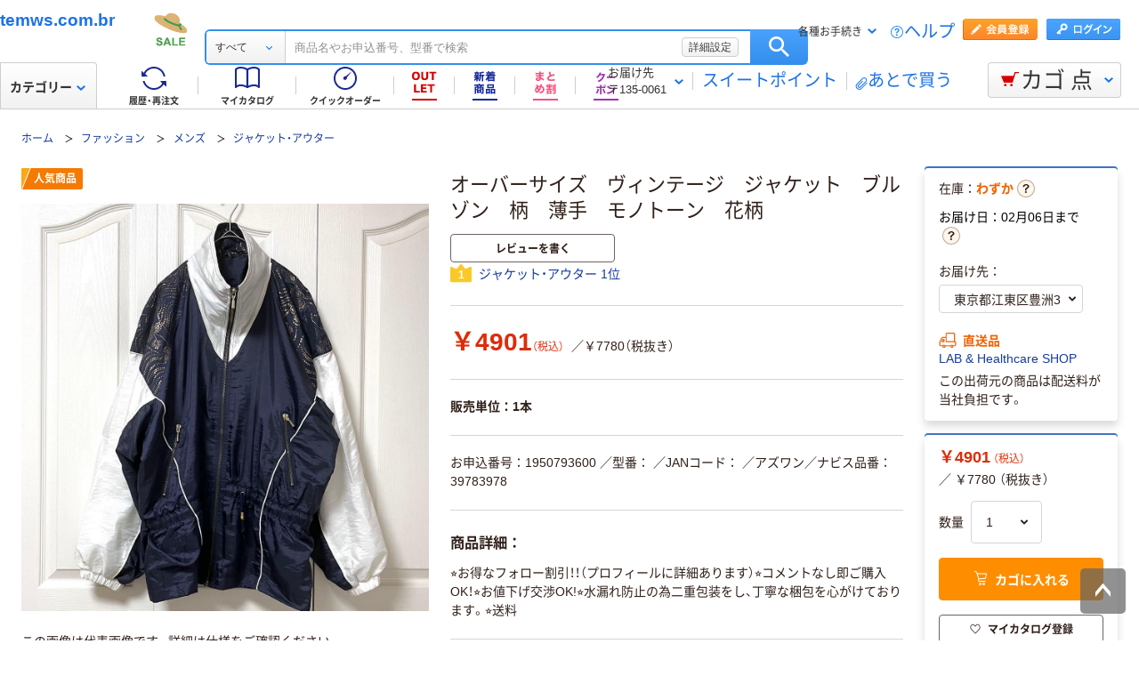

--- FILE ---
content_type: image/svg+xml
request_url: https://cdn.askul.co.jp/cms/trylion/assets/images/icon_nonreturnable.svg
body_size: 1205
content:
<svg xmlns="http://www.w3.org/2000/svg" viewBox="0 0 32 32"><defs><clipPath id="clip-path"><path d="M367.5 2436.56a1 1 0 000-2h-.76l1.21-2a1 1 0 00-1.73-1l-1.22 2.09-1.22-2.09a1 1 0 00-1.73 1l1.21 2h-.76a1 1 0 000 2h1.5v.66h-1.5a1 1 0 000 2h1.5v.78a1 1 0 002 0v-.78h1.5a1 1 0 000-2H366v-.66z" fill="none" clip-rule="evenodd"/></clipPath><style>.cls-3{fill:#dd2b0a}</style></defs><g id="icon_注意喚起"><path class="cls-3" d="M28 1a3 3 0 013 3v24a3 3 0 01-3 3H4a3 3 0 01-3-3V4a3 3 0 013-3h24m0-1H4a4 4 0 00-4 4v24a4 4 0 004 4h24a4 4 0 004-4V4a4 4 0 00-4-4z"/><path class="cls-3" d="M5.74 9.34a4.27 4.27 0 00.87.05h.81a5.43 5.43 0 00.83 0 11.56 11.56 0 000 1.17v2.32a1.59 1.59 0 00.75.72 5.31 5.31 0 002.17.28 34.25 34.25 0 004.73-.23 6 6 0 00-.32 1.28c-1 0-2.63.07-3.36.07A13.28 13.28 0 019 14.76a2.66 2.66 0 01-1.35-1 11.26 11.26 0 01-1.26 1l-.39.33-.5-1.23a6.44 6.44 0 001.57-1.07v-2.33h-.6a4.33 4.33 0 00-.73 0zm1-3.94a13.58 13.58 0 011.88 2l-.91.88a11.11 11.11 0 00-1.84-2zm3.73 3.49a11.8 11.8 0 01-.4 2.74 5.82 5.82 0 01-.8 1.76 3.69 3.69 0 00-.86-.91 3.92 3.92 0 00.68-1.68A16.75 16.75 0 009.37 7V5.59a8.65 8.65 0 001.26.06h3.68a9.09 9.09 0 001.25-.07v1.17a10.18 10.18 0 00-1.18-.06H10.5v1.18h3.1a4.89 4.89 0 001-.06l.59.6a3.86 3.86 0 00-.25.55 7.74 7.74 0 01-1.32 2.31 7.16 7.16 0 002.18 1.1 5.25 5.25 0 00-.54 1.12 9.06 9.06 0 01-2.42-1.41 8.18 8.18 0 01-2.21 1.47 3.88 3.88 0 00-.74-1A6.78 6.78 0 0012 11.3a5.65 5.65 0 01-1.37-2.41zm1.31 0a4.56 4.56 0 001 1.64 5.37 5.37 0 001-1.64zm5.08 2.36a8.23 8.23 0 00-.05-1h4.26a5.17 5.17 0 000 .94v2.89a6.19 6.19 0 000 1H19.9v-.39H18v.56h-1.2a7.12 7.12 0 00.06-1.25zM18 13.59h1.9V11.3H18zm.3-7.12a8.85 8.85 0 000-1 9.76 9.76 0 001.23 0h4.1a9.36 9.36 0 001.24 0 6.31 6.31 0 000 1v2a7 7 0 000 1 10.93 10.93 0 00-1.13 0h-4.35a10.93 10.93 0 00-1.13 0 9.57 9.57 0 000-1zm1.17 1.91h4.14V6.65h-4.14zm5.82 1.87a8.25 8.25 0 001 0 10 10 0 000 1V14a8.19 8.19 0 00.05 1.16h-1.29v-.56H23v.56h-1.17v-4.94h.8zM23 13.59h2.08V11.3H23zM7.24 18.75c-.47 0-1 0-1.49.06v-1.27c.44 0 .9.06 1.45.06h6.91a13.22 13.22 0 001.45-.06v1.27c-.44 0-1-.06-1.42-.06H12a7.14 7.14 0 01-.78 1.2v5.69a11.19 11.19 0 00.03 1.36h-1.4c0-.41.07-.91.07-1.36v-4.25A9.77 9.77 0 018.35 23a21.52 21.52 0 01-2.07 1.43 3.77 3.77 0 00-.76-1.1A13 13 0 009 20.76a8.76 8.76 0 001.54-2zm4.81 1.53a12.07 12.07 0 001.59 1.53 9.66 9.66 0 002.23 1.39 6.76 6.76 0 00-.75 1.18 13.09 13.09 0 01-3.86-3.23zm6.01-1.72c-.47 0-.9 0-1.33.07v-1.22a12.43 12.43 0 001.31.06h7.12c.49 0 .95 0 1.34-.06v1.22c-.36 0-.71-.05-1.22-.07v7.17c0 1-.29 1.2-1.83 1.2h-1.2a4.15 4.15 0 00-.3-1.2 13.43 13.43 0 001.63.12c.4 0 .49-.05.49-.34v-6.95zm4.52 4.78a7.9 7.9 0 000 .88h-3.5v.9h-1.25a8.14 8.14 0 00.06-1v-3.43a7.14 7.14 0 00-.05-1 9.26 9.26 0 001 0h2.74a10.24 10.24 0 001 0 5.73 5.73 0 00-.05.92zm-3.51-.22h2.34v-2.34h-2.34z"/></g></svg>